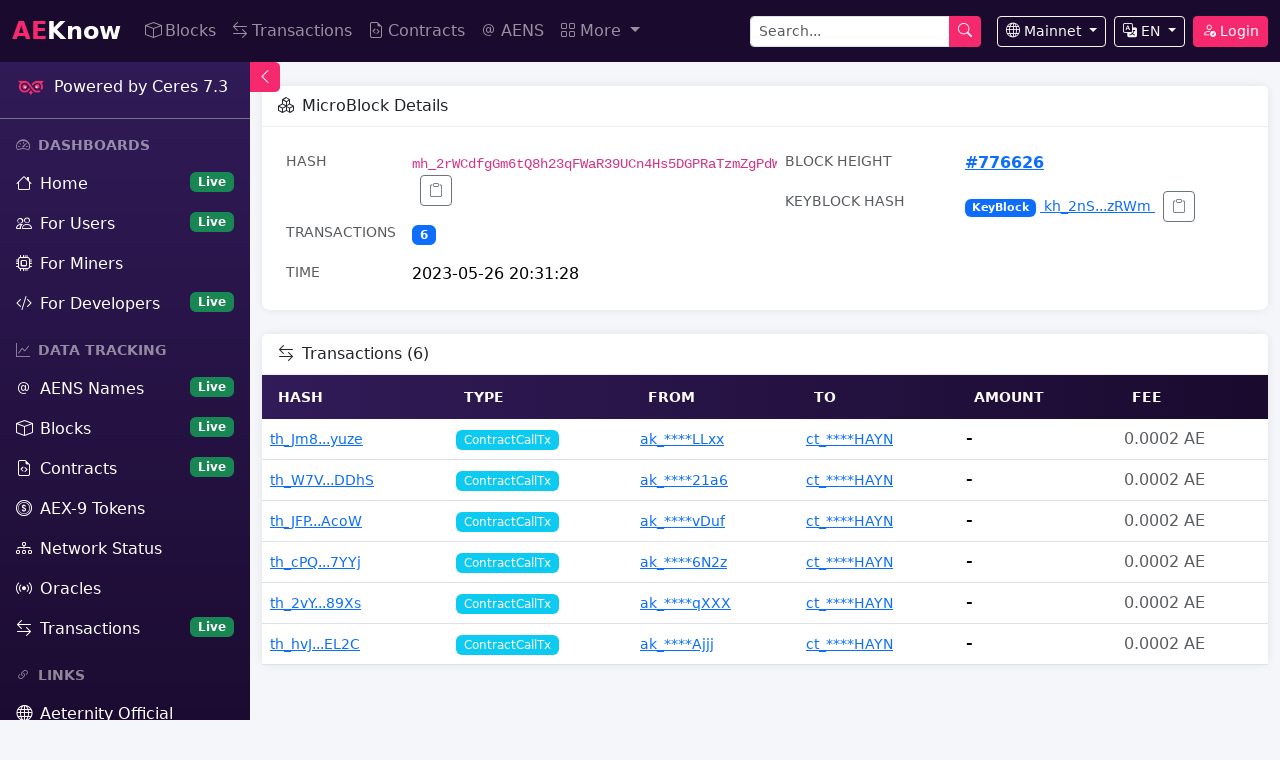

--- FILE ---
content_type: text/html; charset=utf-8
request_url: https://www.aeknow.org/microblock/mh_2rWCdfgGm6tQ8h23qFWaR39UCn4Hs5DGPRaTzmZgPdWYgpAbAP
body_size: 7126
content:
<!DOCTYPE html>
<html lang="en">
<head>
    <meta charset="utf-8">
    <meta http-equiv="X-UA-Compatible" content="IE=edge">
    <meta name="viewport" content="width=device-width, initial-scale=1, shrink-to-fit=no">
    <title>MicroBlock mh_2rW...AbAP - AEKnow</title>
    <meta name="description" content="Aeternity Blockchain Explorer">
    <meta name="keywords" content="aeternity, blockchain, explorer, AE, aeknow">
    
    <!-- Favicon -->
    <link rel="icon" type="image/x-icon" href="/static/favicon.ico">
    <link rel="icon" type="image/png" sizes="16x16" href="/static/favicon-16x16.png">
    <link rel="icon" type="image/png" sizes="32x32" href="/static/favicon-32x32.png">
    <link rel="icon" type="image/png" sizes="48x48" href="/static/favicon-48x48.png">
    <link rel="apple-touch-icon" href="/static/ae-logo.png">
    
    <!-- Bootstrap 5 CSS -->
    <link href="/static/css/bootstrap.min.css" rel="stylesheet">
    <!-- Bootstrap Icons -->
    <link href="/static/fonts/bootstrap-icons.css" rel="stylesheet">
    
    <link rel="stylesheet" href="/static/style.css">
    
</head>
<body>
    <!-- Navbar -->
    <nav class="navbar navbar-expand-lg navbar-dark bg-ae-dark sticky-top">
        <div class="container-fluid">
            <a class="navbar-brand" href="/">
                <span>AE</span>Know
            </a>
            <button class="navbar-toggler" type="button" data-bs-toggle="collapse" data-bs-target="#navbarNav">
                <span class="navbar-toggler-icon"></span>
            </button>
            <div class="collapse navbar-collapse" id="navbarNav">
                <ul class="navbar-nav me-auto">
                    <li class="nav-item">
                        <a class="nav-link" href="/block"><i class="bi bi-box me-1"></i>Blocks</a>
                    </li>
                    <li class="nav-item">
                        <a class="nav-link" href="/transaction"><i class="bi bi-arrow-left-right me-1"></i>Transactions</a>
                    </li>
                    <li class="nav-item">
                        <a class="nav-link" href="/contract"><i class="bi bi-file-earmark-code me-1"></i>Contracts</a>
                    </li>
                    <li class="nav-item">
                        <a class="nav-link" href="/aens"><i class="bi bi-at me-1"></i>AENS</a>
                    </li>
                    <li class="nav-item dropdown">
                        <a class="nav-link dropdown-toggle" href="#" data-bs-toggle="dropdown">
                            <i class="bi bi-grid me-1"></i>More
                        </a>
                        <ul class="dropdown-menu">
                            <li><a class="dropdown-item" href="/token"><i class="bi bi-coin me-2"></i>AEX-9 Tokens</a></li>
                            <li><a class="dropdown-item" href="/home/miner"><i class="bi bi-cpu me-2"></i>For Miners</a></li>
                            <li><a class="dropdown-item" href="/oracle"><i class="bi bi-broadcast me-2"></i>Oracles</a></li>
                            <li><a class="dropdown-item" href="/network"><i class="bi bi-diagram-3 me-2"></i>Network Status</a></li>
                            <li><hr class="dropdown-divider"></li>
                            <li><a class="dropdown-item" href="/address/wealth500"><i class="bi bi-trophy me-2"></i>Rich List</a></li>
                            <li><a class="dropdown-item" href="/address/total"><i class="bi bi-people me-2"></i>Total Accounts</a></li>
                        </ul>
                    </li>
                </ul>
                <!-- Search -->
                <form class="d-flex me-3" action="/search" method="get">
                    <div class="input-group">
                        <input type="text" class="form-control form-control-sm" name="q" placeholder="Search..." style="width: 200px;">
                        <button class="btn btn-ae btn-sm" type="submit"><i class="bi bi-search"></i></button>
                    </div>
                </form>
                <!-- Network selector -->
                <div class="dropdown me-2">
                    <button class="btn btn-outline-light btn-sm dropdown-toggle" data-bs-toggle="dropdown">
                        <i class="bi bi-globe me-1"></i>Mainnet
                    </button>
                    <ul class="dropdown-menu dropdown-menu-end">
                        
                        <li><a class="dropdown-item" href="/api/set-network/mainnet"><i class="bi bi-check text-success me-2"></i>Mainnet</a></li>
                        
                        <li><a class="dropdown-item" href="/api/set-network/testnet"><i class="bi bi-check invisible me-2"></i>Testnet</a></li>
                        
                        <li><a class="dropdown-item" href="/api/set-network/hc_liu"><i class="bi bi-check invisible me-2"></i>HC_Test</a></li>
                        
                    </ul>
                </div>
                <!-- Language selector -->
                <div class="dropdown me-2">
                    <button class="btn btn-outline-light btn-sm dropdown-toggle" data-bs-toggle="dropdown">
                        <i class="bi bi-translate me-1"></i>EN
                    </button>
                    <ul class="dropdown-menu dropdown-menu-end">
                        <li><a class="dropdown-item" href="/api/set-language/en"><i class="bi bi-check text-success me-2"></i>English</a></li>
                        <li><a class="dropdown-item" href="/api/set-language/zh"><i class="bi bi-check invisible me-2"></i>中文</a></li>
                    </ul>
                </div>
                
                <!-- User login/profile -->
                <div class="d-flex align-items-center">
                    <!-- Login Button (shown when not logged in) - 默认隐藏等JS检查 -->
                    <button class="btn btn-ae btn-sm" id="ae-login-btn" data-ae-auth="login" style="display: none;">
                        <i class="bi bi-person-check me-1"></i>Login
                    </button>
                    
                    <!-- User Info (shown when logged in) - 默认隐藏等JS检查 -->
                    <div class="dropdown" id="ae-user-info" style="display: none;">
                        <button class="btn btn-outline-light btn-sm dropdown-toggle" data-bs-toggle="dropdown">
                            <i class="bi bi-person-circle me-1"></i>
                            <span id="ae-user-address">ak_...</span>
                        </button>
                        <ul class="dropdown-menu dropdown-menu-end">
                            <li>
                                <a class="dropdown-item" id="ae-user-profile-link" href="#">
                                    <i class="bi bi-person me-2"></i>My Account
                                </a>
                            </li>
                            <li><hr class="dropdown-divider"></li>
                            <li>
                                <a class="dropdown-item text-danger" href="#" data-ae-auth="logout">
                                    <i class="bi bi-box-arrow-right me-2"></i>Logout
                                </a>
                            </li>
                        </ul>
                    </div>
                </div>
            </div>
        </div>
    </nav>

    <!-- Sidebar Toggle Button -->
    <button class="sidebar-toggle-btn" id="sidebarToggle" onclick="toggleSidebar()">
        <i class="bi bi-chevron-left"></i>
    </button>

    <!-- Fixed Sidebar -->
    <aside class="sidebar-fixed" id="sidebar">
        <div class="p-3 border-bottom border-secondary">
            <div class="d-flex align-items-center text-white">
                <img src="/static/ae-logo.png" alt="AE" style="height: 30px;" onerror="this.style.display='none'" class="me-2">
                <span class="sidebar-text">Powered by Ceres 7.3</span>
            </div>
        </div>
        
        <div class="list-group list-group-flush">
            <!-- DASHBOARDS -->
            <div class="list-group-item bg-transparent text-white-50 small fw-bold border-0 pt-3">
                <i class="bi bi-speedometer2 me-2"></i><span class="section-title-text">DASHBOARDS</span>
            </div>
            <a href="/" title="Home" class="list-group-item list-group-item-action bg-transparent text-white border-0">
                <i class="bi bi-house me-2"></i><span class="sidebar-text">Home</span>
                <span class="badge bg-success float-end sidebar-text">Live</span>
            </a>
            <a href="/user" title="For Users" class="list-group-item list-group-item-action bg-transparent text-white border-0">
                <i class="bi bi-people me-2"></i><span class="sidebar-text">For Users</span>
                <span class="badge bg-success float-end sidebar-text">Live</span>
            </a>
            <a href="/miner" title="For Miners" class="list-group-item list-group-item-action bg-transparent text-white border-0">
                <i class="bi bi-cpu me-2"></i><span class="sidebar-text">For Miners</span>
            </a>
            <a href="/dev" title="For Developers" class="list-group-item list-group-item-action bg-transparent text-white border-0">
                <i class="bi bi-code-slash me-2"></i><span class="sidebar-text">For Developers</span>
                <span class="badge bg-success float-end sidebar-text">Live</span>
            </a>

            <!-- DATA TRACKING -->
            <div class="list-group-item bg-transparent text-white-50 small fw-bold border-0 pt-3">
                <i class="bi bi-graph-up me-2"></i><span class="section-title-text">DATA TRACKING</span>
            </div>
            <a href="/aens" title="AENS Names" class="list-group-item list-group-item-action bg-transparent text-white border-0">
                <i class="bi bi-at me-2"></i><span class="sidebar-text">AENS Names</span>
                <span class="badge bg-success float-end sidebar-text">Live</span>
            </a>
            <a href="/block" title="Blocks" class="list-group-item list-group-item-action bg-transparent text-white border-0">
                <i class="bi bi-box me-2"></i><span class="sidebar-text">Blocks</span>
                <span class="badge bg-success float-end sidebar-text">Live</span>
            </a>
            <a href="/contract" title="Contracts" class="list-group-item list-group-item-action bg-transparent text-white border-0">
                <i class="bi bi-file-earmark-code me-2"></i><span class="sidebar-text">Contracts</span>
                <span class="badge bg-success float-end sidebar-text">Live</span>
            </a>
            <a href="/token" title="AEX-9 Tokens" class="list-group-item list-group-item-action bg-transparent text-white border-0">
                <i class="bi bi-coin me-2"></i><span class="sidebar-text">AEX-9 Tokens</span>
            </a>
            <a href="/network" title="Network Status" class="list-group-item list-group-item-action bg-transparent text-white border-0">
                <i class="bi bi-diagram-3 me-2"></i><span class="sidebar-text">Network Status</span>
            </a>
            <a href="/oracle" title="Oracles" class="list-group-item list-group-item-action bg-transparent text-white border-0">
                <i class="bi bi-broadcast me-2"></i><span class="sidebar-text">Oracles</span>
            </a>
            <a href="/transaction" title="Transactions" class="list-group-item list-group-item-action bg-transparent text-white border-0">
                <i class="bi bi-arrow-left-right me-2"></i><span class="sidebar-text">Transactions</span>
                <span class="badge bg-success float-end sidebar-text">Live</span>
            </a>

            <!-- LINKS -->
            <div class="list-group-item bg-transparent text-white-50 small fw-bold border-0 pt-3">
                <i class="bi bi-link-45deg me-2"></i><span class="section-title-text">LINKS</span>
            </div>
            <a href="https://www.aeternity.com" target="_blank" title="Aeternity Official" class="list-group-item list-group-item-action bg-transparent text-white border-0">
                <i class="bi bi-globe me-2"></i><span class="sidebar-text">Aeternity Official</span>
            </a>
            <a href="https://github.com/aeternity" target="_blank" title="GitHub" class="list-group-item list-group-item-action bg-transparent text-white border-0">
                <i class="bi bi-github me-2"></i><span class="sidebar-text">GitHub</span>
            </a>
            <a href="https://forum.aeternity.com" target="_blank" title="Forum" class="list-group-item list-group-item-action bg-transparent text-white border-0">
                <i class="bi bi-chat-square-text me-2"></i><span class="sidebar-text">Forum</span>
            </a>
        </div>
    </aside>

    <!-- Main Content -->
    <main class="main-content" id="mainContent">
        
<div class="container-fluid py-4">
    <!-- MicroBlock Info -->
    <div class="card mb-4">
        <div class="card-header">
            <i class="bi bi-boxes me-2"></i>MicroBlock Details
        </div>
        <div class="card-body">
            <div class="row">
                <div class="col-md-6">
                    <table class="table table-borderless mb-0">
                        <tr>
                            <th class="text-muted" style="width: 180px;">Hash</th>
                            <td>
                                <code>mh_2rWCdfgGm6tQ8h23qFWaR39UCn4Hs5DGPRaTzmZgPdWYgpAbAP</code>
                                <button class="btn btn-sm btn-outline-secondary ms-2" 
                                        onclick="copyToClipboard('mh_2rWCdfgGm6tQ8h23qFWaR39UCn4Hs5DGPRaTzmZgPdWYgpAbAP')">
                                    <i class="bi bi-clipboard"></i>
                                </button>
                            </td>
                        </tr>
                        <tr>
                            <th class="text-muted">Transactions</th>
                            <td>
                                <span class="badge bg-primary">6</span>
                            </td>
                        </tr>
                        
                        <tr>
                            <th class="text-muted">Time</th>
                            <td>2023-05-26 20:31:28</td>
                        </tr>
                        
                    </table>
                </div>
                <div class="col-md-6">
                    <table class="table table-borderless mb-0">
                        
                        <tr>
                            <th class="text-muted" style="width: 180px;">Block Height</th>
                            <td>
                                <a href="/block/height/776626" class="fw-bold">
                                    #776626
                                </a>
                            </td>
                        </tr>
                        
                        
                        <tr>
                            <th class="text-muted">KeyBlock Hash</th>
                            <td>
                                <a href="/block/hash/kh_2nSmP4GbqwHnLWRSstZJUfn4acJmqf9yuVgSYhv9pb5ANHzRWm" class="hash-link">
                                    <span class="badge bg-primary me-1">KeyBlock</span>
                                    kh_2nS...zRWm
                                </a>
                                <button class="btn btn-sm btn-outline-secondary ms-2" 
                                        onclick="copyToClipboard('kh_2nSmP4GbqwHnLWRSstZJUfn4acJmqf9yuVgSYhv9pb5ANHzRWm')">
                                    <i class="bi bi-clipboard"></i>
                                </button>
                            </td>
                        </tr>
                        
                    </table>
                </div>
            </div>
        </div>
    </div>

    <!-- Transactions in MicroBlock -->
    <div class="card">
        <div class="card-header">
            <i class="bi bi-arrow-left-right me-2"></i>Transactions (6)
        </div>
        <div class="card-body p-0">
            <div class="table-responsive">
                <table class="table table-hover mb-0">
                    <thead>
                        <tr>
                            <th>Hash</th>
                            <th>Type</th>
                            <th>From</th>
                            <th>To</th>
                            <th>Amount</th>
                            <th>Fee</th>
                        </tr>
                    </thead>
                    <tbody>
                        
                        <tr>
                            <td>
                                <a href="/block/transaction/th_Jm8JpPfcrjFs2XFtDyQ5zh65imrCgrJYpish8sDB2AMYsyuze" class="hash-link">
                                    th_Jm8...yuze
                                </a>
                            </td>
                            <td>
                                <span class="badge bg-info badge-tx-type">ContractCallTx</span>
                            </td>
                            <td>
                                
                                <a href="/address/wallet/ak_2LcFxyYyvof2mhxJfEM8EfurtuB8XzL7weWLbseYWS58TULLxx" class="hash-link">
                                    ak_****LLxx
                                </a>
                                
                            </td>
                            <td>
                                
                                <a href="/address/wallet/ct_2U1usf3A8ZNUcZLkZe5rEoBTxk7eJvk9fcbRDNqmRiwXCHAYN" class="hash-link">
                                    ct_****HAYN
                                </a>
                                
                            </td>
                            <td class="fw-bold">
                                -
                            </td>
                            <td class="text-muted">
                                0.0002 AE
                            </td>
                        </tr>
                        
                        <tr>
                            <td>
                                <a href="/block/transaction/th_W7VNCnhkKP6cRTuXVRKPvm55kXkMCbYpvwmykamDyS55YDDhS" class="hash-link">
                                    th_W7V...DDhS
                                </a>
                            </td>
                            <td>
                                <span class="badge bg-info badge-tx-type">ContractCallTx</span>
                            </td>
                            <td>
                                
                                <a href="/address/wallet/ak_65RBPNnxLMUNBxRF4Z1wzWBuSf2KvmWmJA76ZyHRr2LW121a6" class="hash-link">
                                    ak_****21a6
                                </a>
                                
                            </td>
                            <td>
                                
                                <a href="/address/wallet/ct_2U1usf3A8ZNUcZLkZe5rEoBTxk7eJvk9fcbRDNqmRiwXCHAYN" class="hash-link">
                                    ct_****HAYN
                                </a>
                                
                            </td>
                            <td class="fw-bold">
                                -
                            </td>
                            <td class="text-muted">
                                0.0002 AE
                            </td>
                        </tr>
                        
                        <tr>
                            <td>
                                <a href="/block/transaction/th_JFP3L5SMRDfNvmnMjQPvoPAJsGbxBXwtFv1pLNLddKmZXAcoW" class="hash-link">
                                    th_JFP...AcoW
                                </a>
                            </td>
                            <td>
                                <span class="badge bg-info badge-tx-type">ContractCallTx</span>
                            </td>
                            <td>
                                
                                <a href="/address/wallet/ak_amGsDju69xuT3FLNxT2nyY5g6MUsRn1RDdeJE2yYr3b5bvDuf" class="hash-link">
                                    ak_****vDuf
                                </a>
                                
                            </td>
                            <td>
                                
                                <a href="/address/wallet/ct_2U1usf3A8ZNUcZLkZe5rEoBTxk7eJvk9fcbRDNqmRiwXCHAYN" class="hash-link">
                                    ct_****HAYN
                                </a>
                                
                            </td>
                            <td class="fw-bold">
                                -
                            </td>
                            <td class="text-muted">
                                0.0002 AE
                            </td>
                        </tr>
                        
                        <tr>
                            <td>
                                <a href="/block/transaction/th_cPQR12E6yf5hmcHyycTTDzKDEMWFmBYxZpT9BAb2TMpiw7YYj" class="hash-link">
                                    th_cPQ...7YYj
                                </a>
                            </td>
                            <td>
                                <span class="badge bg-info badge-tx-type">ContractCallTx</span>
                            </td>
                            <td>
                                
                                <a href="/address/wallet/ak_2KMwqTmq6xrSzSw58QWLYgLBxdsZgqRa6je4WzuZk1inUt6N2z" class="hash-link">
                                    ak_****6N2z
                                </a>
                                
                            </td>
                            <td>
                                
                                <a href="/address/wallet/ct_2U1usf3A8ZNUcZLkZe5rEoBTxk7eJvk9fcbRDNqmRiwXCHAYN" class="hash-link">
                                    ct_****HAYN
                                </a>
                                
                            </td>
                            <td class="fw-bold">
                                -
                            </td>
                            <td class="text-muted">
                                0.0002 AE
                            </td>
                        </tr>
                        
                        <tr>
                            <td>
                                <a href="/block/transaction/th_2vYAFeKDawbzhYuDVggx3YpagqdUReuiep3zCWntaqse7P89Xs" class="hash-link">
                                    th_2vY...89Xs
                                </a>
                            </td>
                            <td>
                                <span class="badge bg-info badge-tx-type">ContractCallTx</span>
                            </td>
                            <td>
                                
                                <a href="/address/wallet/ak_2QDjquicB8sEp2n4AmTcHXuZiY6BA23AwptsYKe2Azqf33qXXX" class="hash-link">
                                    ak_****qXXX
                                </a>
                                
                            </td>
                            <td>
                                
                                <a href="/address/wallet/ct_2U1usf3A8ZNUcZLkZe5rEoBTxk7eJvk9fcbRDNqmRiwXCHAYN" class="hash-link">
                                    ct_****HAYN
                                </a>
                                
                            </td>
                            <td class="fw-bold">
                                -
                            </td>
                            <td class="text-muted">
                                0.0002 AE
                            </td>
                        </tr>
                        
                        <tr>
                            <td>
                                <a href="/block/transaction/th_hvJgWPbhGTsvdUKmQA9RLBr3E3j9iTsACBSuDDsr4mjJaEL2C" class="hash-link">
                                    th_hvJ...EL2C
                                </a>
                            </td>
                            <td>
                                <span class="badge bg-info badge-tx-type">ContractCallTx</span>
                            </td>
                            <td>
                                
                                <a href="/address/wallet/ak_G4F82VouiYbLwa72sZq6UbD3KyLisqo4M9L4SevRzYMdJAjjj" class="hash-link">
                                    ak_****Ajjj
                                </a>
                                
                            </td>
                            <td>
                                
                                <a href="/address/wallet/ct_2U1usf3A8ZNUcZLkZe5rEoBTxk7eJvk9fcbRDNqmRiwXCHAYN" class="hash-link">
                                    ct_****HAYN
                                </a>
                                
                            </td>
                            <td class="fw-bold">
                                -
                            </td>
                            <td class="text-muted">
                                0.0002 AE
                            </td>
                        </tr>
                        
                    </tbody>
                </table>
            </div>
        </div>
    </div>
</div>

<script>
function copyToClipboard(text) {
    navigator.clipboard.writeText(text).then(function() {
        // 显示复制成功提示
        alert('已复制: ' + text);
    }, function(err) {
        console.error('复制失败: ', err);
    });
}
</script>

        
        <!-- Footer -->
        <footer class="footer mt-5">
            <div class="container">
                <div class="row">
                    <div class="col-md-4 mb-3">
                        <h5><span style="color: var(--ae-primary);">AE</span>Know</h5>
                        <p class="small">Aeternity Blockchain Explorer</p>
                    </div>
                    <div class="col-md-4 mb-3">
                        <h6>Resources</h6>
                        <ul class="list-unstyled small">
                            <li><a href="https://aeternity.com" target="_blank">Aeternity Official</a></li>
                            <li><a href="https://github.com/aeternity" target="_blank">GitHub</a></li>
                            <li><a href="https://forum.aeternity.com" target="_blank">Forum</a></li>
                        </ul>
                    </div>
                    <div class="col-md-4 mb-3">
                        <h6>API</h6>
                        <ul class="list-unstyled small">
                            <li><a href="/docs">Documentation</a></li>
                            <li><a href="/api/v1/networks">Network Status</a></li>
                        </ul>
                    </div>
                </div>
                <hr style="border-color: rgba(255,255,255,0.1);">
                <div class="text-center small mb-2">
                    <i class="bi bi-heart-fill text-danger me-1"></i>Donate: 
                    <a href="/account/ak_2UqKYBBgVWfBeFYdn5sBS75B1cfLMPFSCy95xQoRo9SKNvvLgb" class="text-decoration-none" style="font-family: monospace;">ak_2UqKYBBg...Ro9SKNvvLgb</a>
                </div>
                <div class="text-center small">
                    <p class="mb-0">&copy; 2018- AEKnow. Version 3.0.0</p>
                </div>
            </div>
        </footer>
    </main>

    <!-- Bootstrap JS -->
    <script src="/static/js/bootstrap.bundle.min.js"></script>
    <!-- Auth JS - 登录状态不缓存 -->
    <script src="/static/js/ae-auth.js?v=20260107t"></script>
    
    <script>
        // 复制功能
        function copyToClipboard(text) {
            navigator.clipboard.writeText(text).then(() => {
                // 可以添加提示
            });
        }
        
        // 格式化时间
        function formatTimeAgo(timestamp) {
            const seconds = Math.floor((Date.now() - timestamp) / 1000);
            if (seconds < 60) return seconds + 's ago';
            if (seconds < 3600) return Math.floor(seconds / 60) + 'm ago';
            if (seconds < 86400) return Math.floor(seconds / 3600) + 'h ago';
            return Math.floor(seconds / 86400) + 'd ago';
        }
        
        // 侧边栏切换
        function toggleSidebar() {
            const sidebar = document.getElementById('sidebar');
            const mainContent = document.getElementById('mainContent');
            const toggleBtn = document.getElementById('sidebarToggle');
            const icon = toggleBtn.querySelector('i');
            
            sidebar.classList.toggle('collapsed');
            mainContent.classList.toggle('expanded');
            toggleBtn.classList.toggle('collapsed');
            
            // 切换图标
            if (sidebar.classList.contains('collapsed')) {
                icon.className = 'bi bi-chevron-right';
            } else {
                icon.className = 'bi bi-chevron-left';
            }
        }
        
        // 移动端侧边栏切换
        if (window.innerWidth <= 768) {
            document.getElementById('sidebarToggle').addEventListener('click', function(e) {
                e.stopPropagation();
                document.getElementById('sidebar').classList.toggle('mobile-open');
            });
        }
        
        // 时间本地化：将 UTC 毫秒时间戳转为本地时间
        function formatLocalTime(timestamp) {
            if (!timestamp || timestamp === 0) return '-';
            
            try {
                // 确保是毫秒时间戳
                const ts = timestamp > 1e12 ? timestamp : timestamp * 1000;
                const date = new Date(ts);
                
                // 格式化为 HH:MM:SS
                const hours = String(date.getHours()).padStart(2, '0');
                const minutes = String(date.getMinutes()).padStart(2, '0');
                const seconds = String(date.getSeconds()).padStart(2, '0');
                
                return `${hours}:${minutes}:${seconds}`;
            } catch (e) {
                console.error('Time format error:', e);
                return '-';
            }
        }
        
        // 页面加载后转换所有时间
        document.addEventListener('DOMContentLoaded', function() {
            // 初始化 Bootstrap Tooltips
            var tooltipTriggerList = [].slice.call(document.querySelectorAll('[data-bs-toggle="tooltip"]'))
            var tooltipList = tooltipTriggerList.map(function (tooltipTriggerEl) {
                return new bootstrap.Tooltip(tooltipTriggerEl)
            });

            document.querySelectorAll('.local-time').forEach(function(el) {
                const timestamp = parseInt(el.getAttribute('data-timestamp'));
                if (timestamp) {
                    el.textContent = formatLocalTime(timestamp);
                    // 添加 tooltip 显示完整日期时间
                    const date = new Date(timestamp > 1e12 ? timestamp : timestamp * 1000);
                    el.setAttribute('title', date.toLocaleString());
                    el.style.cursor = 'help';
                }
            });
        });
    </script>
    
    
    <!-- Login Modal -->
    

<!-- 登录模态框 -->
<div class="modal fade" id="aeLoginModal" tabindex="-1" aria-labelledby="aeLoginModalLabel" aria-hidden="true">
    <div class="modal-dialog modal-dialog-centered">
        <div class="modal-content bg-dark text-white">
            <div class="modal-header border-secondary">
                <h5 class="modal-title" id="aeLoginModalLabel">
                    <i class="bi bi-person-check me-2"></i>Login
                </h5>
                <button type="button" class="btn-close btn-close-white" data-bs-dismiss="modal" aria-label="Close"></button>
            </div>
            <div class="modal-body">
                <!-- 登录方式选项卡 -->
                <ul class="nav nav-tabs nav-fill mb-3" id="loginTabs" role="tablist">
                    <li class="nav-item" role="presentation">
                        <button class="nav-link active" id="superhero-tab" data-bs-toggle="tab" 
                                data-bs-target="#superhero-panel" type="button" role="tab">
                            <i class="bi bi-shield-check me-1"></i>Superhero
                        </button>
                    </li>
                    <li class="nav-item" role="presentation">
                        <button class="nav-link" id="manual-tab" data-bs-toggle="tab" 
                                data-bs-target="#manual-panel" type="button" role="tab">
                            <i class="bi bi-pencil-square me-1"></i>Manual Sign
                        </button>
                    </li>
                </ul>

                <div class="tab-content" id="loginTabsContent">
                    <!-- Superhero 钱包登录 -->
                    <div class="tab-pane fade show active" id="superhero-panel" role="tabpanel">
                        <div class="text-center py-4">
                            <i class="bi bi-shield-check text-success" style="font-size: 64px;"></i>
                            <p class="mt-3 mb-4 text-muted">
                                Sign to verify your identity with Superhero
                            </p>
                            <button type="button" class="btn btn-ae btn-lg" id="superhero-login-btn"
                                    onclick="aeAuthUI.handleSuperheroLogin()">
                                <i class="bi bi-pen me-2"></i>Sign &amp; Login
                            </button>
                            <div id="superhero-status" class="login-status mt-3"></div>
                        </div>
                        
                        <div class="alert alert-info small mt-3">
                            <i class="bi bi-info-circle me-1"></i>
                            Make sure Superhero extension is installed and unlocked
                            <br>
                            <a href="/auth/wallet-guide" class="text-info">
                                Get Superhero Wallet →
                            </a>
                        </div>
                    </div>

                    <!-- 手工签名登录 -->
                    <div class="tab-pane fade" id="manual-panel" role="tabpanel">
                        <!-- 挑战消息 -->
                        <div class="mb-3">
                            <label class="form-label d-flex justify-content-between">
                                <span><i class="bi bi-chat-square-text me-1"></i>Challenge Message</span>
                                <button type="button" class="btn btn-link btn-sm p-0 text-info" 
                                        onclick="aeAuthUI.refreshSimpleChallenge()">
                                    <i class="bi bi-arrow-clockwise"></i> Refresh
                                </button>
                            </label>
                            <div class="input-group">
                                <pre class="form-control bg-dark text-success border-secondary mb-0" 
                                     id="simple-challenge" style="height: 70px; overflow: auto; white-space: pre-wrap; font-size: 0.85em;"></pre>
                                <button class="btn btn-outline-secondary" type="button" onclick="aeAuthUI.copySimpleChallenge()">
                                    <i class="bi bi-clipboard me-1"></i>Copy
                                </button>
                            </div>
                            <input type="hidden" id="simple-challenge-id">
                        </div>

                        <!-- 钱包地址 + 签名 -->
                        <div class="mb-3">
                            <label class="form-label">
                                <i class="bi bi-key me-1"></i>Address | Signature
                            </label>
                            <textarea class="form-control bg-dark text-white border-secondary" 
                                   id="simple-auth-data" rows="2" 
                                   placeholder="ak_xxx|sg_xxx"></textarea>
                            <div class="form-text text-muted">
                                Format: wallet_address|signature (separated by |)
                            </div>
                        </div>

                        <button type="button" class="btn btn-ae w-100" id="simple-login-btn"
                                onclick="aeAuthUI.handleSimpleLogin()">
                            <i class="bi bi-box-arrow-in-right me-2"></i>Verify &amp; Login
                        </button>

                        <div id="simple-status" class="login-status mt-3"></div>
                        
                        <div class="alert alert-secondary small mt-3">
                            <i class="bi bi-question-circle me-1"></i>
                            <strong>How to sign?</strong>
                            <ol class="mb-2 mt-2 ps-3">
                                <li>Copy the challenge message above</li>
                                <li>Sign the message with your wallet (e.g. aecli, SDK)</li>
                                <li>Paste your address and signature, then click Verify</li>
                            </ol>
                            <a href="/auth/sign-format" target="_blank" class="text-info">
                                <i class="bi bi-book me-1"></i>Developer Documentation →
                            </a>
                        </div>
                    </div>
                </div>
            </div>
            <div class="modal-footer border-secondary justify-content-between">
                <small class="text-muted">
                    <i class="bi bi-shield-lock me-1"></i>Only signature verification, no wallet access
                </small>
                <button type="button" class="btn btn-secondary" data-bs-dismiss="modal">
                    Close
                </button>
            </div>
        </div>
    </div>
</div>

<style>
/* 登录模态框样式 */
#aeLoginModal .nav-tabs {
    border-bottom-color: var(--bs-secondary);
}

#aeLoginModal .nav-tabs .nav-link {
    color: var(--bs-gray-400);
    border-color: transparent;
}

#aeLoginModal .nav-tabs .nav-link:hover {
    border-color: transparent;
    color: var(--bs-white);
}

#aeLoginModal .nav-tabs .nav-link.active {
    background-color: transparent;
    border-color: var(--bs-secondary) var(--bs-secondary) var(--bs-dark);
    color: var(--ae-primary, #f5274e);
}

#aeLoginModal .login-status .alert {
    font-size: 0.9em;
}

#aeLoginModal .btn-ae {
    background: linear-gradient(135deg, #f5274e 0%, #de3f6e 100%);
    border: none;
    color: white;
}

#aeLoginModal .btn-ae:hover {
    background: linear-gradient(135deg, #de3f6e 0%, #f5274e 100%);
    color: white;
}
</style>
</body>
</html>